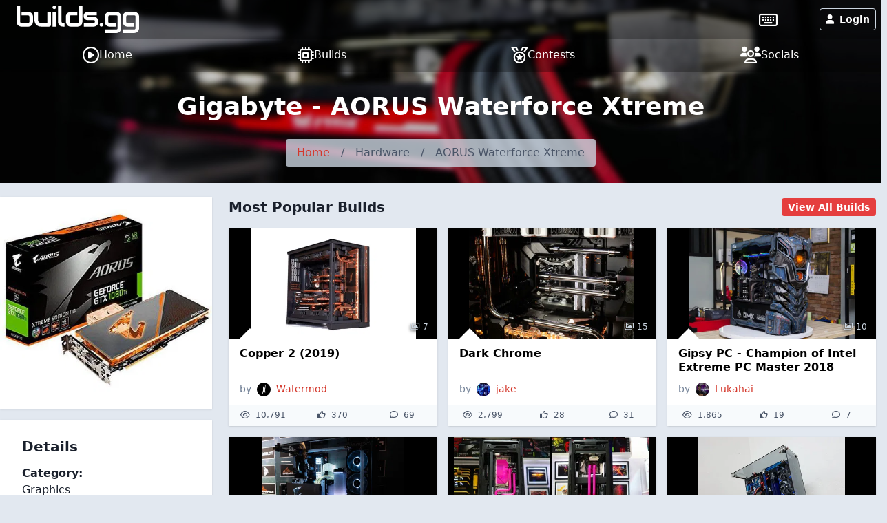

--- FILE ---
content_type: text/html; charset=utf-8
request_url: https://www.google.com/recaptcha/api2/anchor?ar=1&k=6LeOf5gUAAAAAO-VO0KXewbJ0GHpqz0n0CVbjJfT&co=aHR0cHM6Ly9idWlsZHMuZ2c6NDQz&hl=en&v=N67nZn4AqZkNcbeMu4prBgzg&size=invisible&anchor-ms=20000&execute-ms=30000&cb=srha7rbjo220
body_size: 48597
content:
<!DOCTYPE HTML><html dir="ltr" lang="en"><head><meta http-equiv="Content-Type" content="text/html; charset=UTF-8">
<meta http-equiv="X-UA-Compatible" content="IE=edge">
<title>reCAPTCHA</title>
<style type="text/css">
/* cyrillic-ext */
@font-face {
  font-family: 'Roboto';
  font-style: normal;
  font-weight: 400;
  font-stretch: 100%;
  src: url(//fonts.gstatic.com/s/roboto/v48/KFO7CnqEu92Fr1ME7kSn66aGLdTylUAMa3GUBHMdazTgWw.woff2) format('woff2');
  unicode-range: U+0460-052F, U+1C80-1C8A, U+20B4, U+2DE0-2DFF, U+A640-A69F, U+FE2E-FE2F;
}
/* cyrillic */
@font-face {
  font-family: 'Roboto';
  font-style: normal;
  font-weight: 400;
  font-stretch: 100%;
  src: url(//fonts.gstatic.com/s/roboto/v48/KFO7CnqEu92Fr1ME7kSn66aGLdTylUAMa3iUBHMdazTgWw.woff2) format('woff2');
  unicode-range: U+0301, U+0400-045F, U+0490-0491, U+04B0-04B1, U+2116;
}
/* greek-ext */
@font-face {
  font-family: 'Roboto';
  font-style: normal;
  font-weight: 400;
  font-stretch: 100%;
  src: url(//fonts.gstatic.com/s/roboto/v48/KFO7CnqEu92Fr1ME7kSn66aGLdTylUAMa3CUBHMdazTgWw.woff2) format('woff2');
  unicode-range: U+1F00-1FFF;
}
/* greek */
@font-face {
  font-family: 'Roboto';
  font-style: normal;
  font-weight: 400;
  font-stretch: 100%;
  src: url(//fonts.gstatic.com/s/roboto/v48/KFO7CnqEu92Fr1ME7kSn66aGLdTylUAMa3-UBHMdazTgWw.woff2) format('woff2');
  unicode-range: U+0370-0377, U+037A-037F, U+0384-038A, U+038C, U+038E-03A1, U+03A3-03FF;
}
/* math */
@font-face {
  font-family: 'Roboto';
  font-style: normal;
  font-weight: 400;
  font-stretch: 100%;
  src: url(//fonts.gstatic.com/s/roboto/v48/KFO7CnqEu92Fr1ME7kSn66aGLdTylUAMawCUBHMdazTgWw.woff2) format('woff2');
  unicode-range: U+0302-0303, U+0305, U+0307-0308, U+0310, U+0312, U+0315, U+031A, U+0326-0327, U+032C, U+032F-0330, U+0332-0333, U+0338, U+033A, U+0346, U+034D, U+0391-03A1, U+03A3-03A9, U+03B1-03C9, U+03D1, U+03D5-03D6, U+03F0-03F1, U+03F4-03F5, U+2016-2017, U+2034-2038, U+203C, U+2040, U+2043, U+2047, U+2050, U+2057, U+205F, U+2070-2071, U+2074-208E, U+2090-209C, U+20D0-20DC, U+20E1, U+20E5-20EF, U+2100-2112, U+2114-2115, U+2117-2121, U+2123-214F, U+2190, U+2192, U+2194-21AE, U+21B0-21E5, U+21F1-21F2, U+21F4-2211, U+2213-2214, U+2216-22FF, U+2308-230B, U+2310, U+2319, U+231C-2321, U+2336-237A, U+237C, U+2395, U+239B-23B7, U+23D0, U+23DC-23E1, U+2474-2475, U+25AF, U+25B3, U+25B7, U+25BD, U+25C1, U+25CA, U+25CC, U+25FB, U+266D-266F, U+27C0-27FF, U+2900-2AFF, U+2B0E-2B11, U+2B30-2B4C, U+2BFE, U+3030, U+FF5B, U+FF5D, U+1D400-1D7FF, U+1EE00-1EEFF;
}
/* symbols */
@font-face {
  font-family: 'Roboto';
  font-style: normal;
  font-weight: 400;
  font-stretch: 100%;
  src: url(//fonts.gstatic.com/s/roboto/v48/KFO7CnqEu92Fr1ME7kSn66aGLdTylUAMaxKUBHMdazTgWw.woff2) format('woff2');
  unicode-range: U+0001-000C, U+000E-001F, U+007F-009F, U+20DD-20E0, U+20E2-20E4, U+2150-218F, U+2190, U+2192, U+2194-2199, U+21AF, U+21E6-21F0, U+21F3, U+2218-2219, U+2299, U+22C4-22C6, U+2300-243F, U+2440-244A, U+2460-24FF, U+25A0-27BF, U+2800-28FF, U+2921-2922, U+2981, U+29BF, U+29EB, U+2B00-2BFF, U+4DC0-4DFF, U+FFF9-FFFB, U+10140-1018E, U+10190-1019C, U+101A0, U+101D0-101FD, U+102E0-102FB, U+10E60-10E7E, U+1D2C0-1D2D3, U+1D2E0-1D37F, U+1F000-1F0FF, U+1F100-1F1AD, U+1F1E6-1F1FF, U+1F30D-1F30F, U+1F315, U+1F31C, U+1F31E, U+1F320-1F32C, U+1F336, U+1F378, U+1F37D, U+1F382, U+1F393-1F39F, U+1F3A7-1F3A8, U+1F3AC-1F3AF, U+1F3C2, U+1F3C4-1F3C6, U+1F3CA-1F3CE, U+1F3D4-1F3E0, U+1F3ED, U+1F3F1-1F3F3, U+1F3F5-1F3F7, U+1F408, U+1F415, U+1F41F, U+1F426, U+1F43F, U+1F441-1F442, U+1F444, U+1F446-1F449, U+1F44C-1F44E, U+1F453, U+1F46A, U+1F47D, U+1F4A3, U+1F4B0, U+1F4B3, U+1F4B9, U+1F4BB, U+1F4BF, U+1F4C8-1F4CB, U+1F4D6, U+1F4DA, U+1F4DF, U+1F4E3-1F4E6, U+1F4EA-1F4ED, U+1F4F7, U+1F4F9-1F4FB, U+1F4FD-1F4FE, U+1F503, U+1F507-1F50B, U+1F50D, U+1F512-1F513, U+1F53E-1F54A, U+1F54F-1F5FA, U+1F610, U+1F650-1F67F, U+1F687, U+1F68D, U+1F691, U+1F694, U+1F698, U+1F6AD, U+1F6B2, U+1F6B9-1F6BA, U+1F6BC, U+1F6C6-1F6CF, U+1F6D3-1F6D7, U+1F6E0-1F6EA, U+1F6F0-1F6F3, U+1F6F7-1F6FC, U+1F700-1F7FF, U+1F800-1F80B, U+1F810-1F847, U+1F850-1F859, U+1F860-1F887, U+1F890-1F8AD, U+1F8B0-1F8BB, U+1F8C0-1F8C1, U+1F900-1F90B, U+1F93B, U+1F946, U+1F984, U+1F996, U+1F9E9, U+1FA00-1FA6F, U+1FA70-1FA7C, U+1FA80-1FA89, U+1FA8F-1FAC6, U+1FACE-1FADC, U+1FADF-1FAE9, U+1FAF0-1FAF8, U+1FB00-1FBFF;
}
/* vietnamese */
@font-face {
  font-family: 'Roboto';
  font-style: normal;
  font-weight: 400;
  font-stretch: 100%;
  src: url(//fonts.gstatic.com/s/roboto/v48/KFO7CnqEu92Fr1ME7kSn66aGLdTylUAMa3OUBHMdazTgWw.woff2) format('woff2');
  unicode-range: U+0102-0103, U+0110-0111, U+0128-0129, U+0168-0169, U+01A0-01A1, U+01AF-01B0, U+0300-0301, U+0303-0304, U+0308-0309, U+0323, U+0329, U+1EA0-1EF9, U+20AB;
}
/* latin-ext */
@font-face {
  font-family: 'Roboto';
  font-style: normal;
  font-weight: 400;
  font-stretch: 100%;
  src: url(//fonts.gstatic.com/s/roboto/v48/KFO7CnqEu92Fr1ME7kSn66aGLdTylUAMa3KUBHMdazTgWw.woff2) format('woff2');
  unicode-range: U+0100-02BA, U+02BD-02C5, U+02C7-02CC, U+02CE-02D7, U+02DD-02FF, U+0304, U+0308, U+0329, U+1D00-1DBF, U+1E00-1E9F, U+1EF2-1EFF, U+2020, U+20A0-20AB, U+20AD-20C0, U+2113, U+2C60-2C7F, U+A720-A7FF;
}
/* latin */
@font-face {
  font-family: 'Roboto';
  font-style: normal;
  font-weight: 400;
  font-stretch: 100%;
  src: url(//fonts.gstatic.com/s/roboto/v48/KFO7CnqEu92Fr1ME7kSn66aGLdTylUAMa3yUBHMdazQ.woff2) format('woff2');
  unicode-range: U+0000-00FF, U+0131, U+0152-0153, U+02BB-02BC, U+02C6, U+02DA, U+02DC, U+0304, U+0308, U+0329, U+2000-206F, U+20AC, U+2122, U+2191, U+2193, U+2212, U+2215, U+FEFF, U+FFFD;
}
/* cyrillic-ext */
@font-face {
  font-family: 'Roboto';
  font-style: normal;
  font-weight: 500;
  font-stretch: 100%;
  src: url(//fonts.gstatic.com/s/roboto/v48/KFO7CnqEu92Fr1ME7kSn66aGLdTylUAMa3GUBHMdazTgWw.woff2) format('woff2');
  unicode-range: U+0460-052F, U+1C80-1C8A, U+20B4, U+2DE0-2DFF, U+A640-A69F, U+FE2E-FE2F;
}
/* cyrillic */
@font-face {
  font-family: 'Roboto';
  font-style: normal;
  font-weight: 500;
  font-stretch: 100%;
  src: url(//fonts.gstatic.com/s/roboto/v48/KFO7CnqEu92Fr1ME7kSn66aGLdTylUAMa3iUBHMdazTgWw.woff2) format('woff2');
  unicode-range: U+0301, U+0400-045F, U+0490-0491, U+04B0-04B1, U+2116;
}
/* greek-ext */
@font-face {
  font-family: 'Roboto';
  font-style: normal;
  font-weight: 500;
  font-stretch: 100%;
  src: url(//fonts.gstatic.com/s/roboto/v48/KFO7CnqEu92Fr1ME7kSn66aGLdTylUAMa3CUBHMdazTgWw.woff2) format('woff2');
  unicode-range: U+1F00-1FFF;
}
/* greek */
@font-face {
  font-family: 'Roboto';
  font-style: normal;
  font-weight: 500;
  font-stretch: 100%;
  src: url(//fonts.gstatic.com/s/roboto/v48/KFO7CnqEu92Fr1ME7kSn66aGLdTylUAMa3-UBHMdazTgWw.woff2) format('woff2');
  unicode-range: U+0370-0377, U+037A-037F, U+0384-038A, U+038C, U+038E-03A1, U+03A3-03FF;
}
/* math */
@font-face {
  font-family: 'Roboto';
  font-style: normal;
  font-weight: 500;
  font-stretch: 100%;
  src: url(//fonts.gstatic.com/s/roboto/v48/KFO7CnqEu92Fr1ME7kSn66aGLdTylUAMawCUBHMdazTgWw.woff2) format('woff2');
  unicode-range: U+0302-0303, U+0305, U+0307-0308, U+0310, U+0312, U+0315, U+031A, U+0326-0327, U+032C, U+032F-0330, U+0332-0333, U+0338, U+033A, U+0346, U+034D, U+0391-03A1, U+03A3-03A9, U+03B1-03C9, U+03D1, U+03D5-03D6, U+03F0-03F1, U+03F4-03F5, U+2016-2017, U+2034-2038, U+203C, U+2040, U+2043, U+2047, U+2050, U+2057, U+205F, U+2070-2071, U+2074-208E, U+2090-209C, U+20D0-20DC, U+20E1, U+20E5-20EF, U+2100-2112, U+2114-2115, U+2117-2121, U+2123-214F, U+2190, U+2192, U+2194-21AE, U+21B0-21E5, U+21F1-21F2, U+21F4-2211, U+2213-2214, U+2216-22FF, U+2308-230B, U+2310, U+2319, U+231C-2321, U+2336-237A, U+237C, U+2395, U+239B-23B7, U+23D0, U+23DC-23E1, U+2474-2475, U+25AF, U+25B3, U+25B7, U+25BD, U+25C1, U+25CA, U+25CC, U+25FB, U+266D-266F, U+27C0-27FF, U+2900-2AFF, U+2B0E-2B11, U+2B30-2B4C, U+2BFE, U+3030, U+FF5B, U+FF5D, U+1D400-1D7FF, U+1EE00-1EEFF;
}
/* symbols */
@font-face {
  font-family: 'Roboto';
  font-style: normal;
  font-weight: 500;
  font-stretch: 100%;
  src: url(//fonts.gstatic.com/s/roboto/v48/KFO7CnqEu92Fr1ME7kSn66aGLdTylUAMaxKUBHMdazTgWw.woff2) format('woff2');
  unicode-range: U+0001-000C, U+000E-001F, U+007F-009F, U+20DD-20E0, U+20E2-20E4, U+2150-218F, U+2190, U+2192, U+2194-2199, U+21AF, U+21E6-21F0, U+21F3, U+2218-2219, U+2299, U+22C4-22C6, U+2300-243F, U+2440-244A, U+2460-24FF, U+25A0-27BF, U+2800-28FF, U+2921-2922, U+2981, U+29BF, U+29EB, U+2B00-2BFF, U+4DC0-4DFF, U+FFF9-FFFB, U+10140-1018E, U+10190-1019C, U+101A0, U+101D0-101FD, U+102E0-102FB, U+10E60-10E7E, U+1D2C0-1D2D3, U+1D2E0-1D37F, U+1F000-1F0FF, U+1F100-1F1AD, U+1F1E6-1F1FF, U+1F30D-1F30F, U+1F315, U+1F31C, U+1F31E, U+1F320-1F32C, U+1F336, U+1F378, U+1F37D, U+1F382, U+1F393-1F39F, U+1F3A7-1F3A8, U+1F3AC-1F3AF, U+1F3C2, U+1F3C4-1F3C6, U+1F3CA-1F3CE, U+1F3D4-1F3E0, U+1F3ED, U+1F3F1-1F3F3, U+1F3F5-1F3F7, U+1F408, U+1F415, U+1F41F, U+1F426, U+1F43F, U+1F441-1F442, U+1F444, U+1F446-1F449, U+1F44C-1F44E, U+1F453, U+1F46A, U+1F47D, U+1F4A3, U+1F4B0, U+1F4B3, U+1F4B9, U+1F4BB, U+1F4BF, U+1F4C8-1F4CB, U+1F4D6, U+1F4DA, U+1F4DF, U+1F4E3-1F4E6, U+1F4EA-1F4ED, U+1F4F7, U+1F4F9-1F4FB, U+1F4FD-1F4FE, U+1F503, U+1F507-1F50B, U+1F50D, U+1F512-1F513, U+1F53E-1F54A, U+1F54F-1F5FA, U+1F610, U+1F650-1F67F, U+1F687, U+1F68D, U+1F691, U+1F694, U+1F698, U+1F6AD, U+1F6B2, U+1F6B9-1F6BA, U+1F6BC, U+1F6C6-1F6CF, U+1F6D3-1F6D7, U+1F6E0-1F6EA, U+1F6F0-1F6F3, U+1F6F7-1F6FC, U+1F700-1F7FF, U+1F800-1F80B, U+1F810-1F847, U+1F850-1F859, U+1F860-1F887, U+1F890-1F8AD, U+1F8B0-1F8BB, U+1F8C0-1F8C1, U+1F900-1F90B, U+1F93B, U+1F946, U+1F984, U+1F996, U+1F9E9, U+1FA00-1FA6F, U+1FA70-1FA7C, U+1FA80-1FA89, U+1FA8F-1FAC6, U+1FACE-1FADC, U+1FADF-1FAE9, U+1FAF0-1FAF8, U+1FB00-1FBFF;
}
/* vietnamese */
@font-face {
  font-family: 'Roboto';
  font-style: normal;
  font-weight: 500;
  font-stretch: 100%;
  src: url(//fonts.gstatic.com/s/roboto/v48/KFO7CnqEu92Fr1ME7kSn66aGLdTylUAMa3OUBHMdazTgWw.woff2) format('woff2');
  unicode-range: U+0102-0103, U+0110-0111, U+0128-0129, U+0168-0169, U+01A0-01A1, U+01AF-01B0, U+0300-0301, U+0303-0304, U+0308-0309, U+0323, U+0329, U+1EA0-1EF9, U+20AB;
}
/* latin-ext */
@font-face {
  font-family: 'Roboto';
  font-style: normal;
  font-weight: 500;
  font-stretch: 100%;
  src: url(//fonts.gstatic.com/s/roboto/v48/KFO7CnqEu92Fr1ME7kSn66aGLdTylUAMa3KUBHMdazTgWw.woff2) format('woff2');
  unicode-range: U+0100-02BA, U+02BD-02C5, U+02C7-02CC, U+02CE-02D7, U+02DD-02FF, U+0304, U+0308, U+0329, U+1D00-1DBF, U+1E00-1E9F, U+1EF2-1EFF, U+2020, U+20A0-20AB, U+20AD-20C0, U+2113, U+2C60-2C7F, U+A720-A7FF;
}
/* latin */
@font-face {
  font-family: 'Roboto';
  font-style: normal;
  font-weight: 500;
  font-stretch: 100%;
  src: url(//fonts.gstatic.com/s/roboto/v48/KFO7CnqEu92Fr1ME7kSn66aGLdTylUAMa3yUBHMdazQ.woff2) format('woff2');
  unicode-range: U+0000-00FF, U+0131, U+0152-0153, U+02BB-02BC, U+02C6, U+02DA, U+02DC, U+0304, U+0308, U+0329, U+2000-206F, U+20AC, U+2122, U+2191, U+2193, U+2212, U+2215, U+FEFF, U+FFFD;
}
/* cyrillic-ext */
@font-face {
  font-family: 'Roboto';
  font-style: normal;
  font-weight: 900;
  font-stretch: 100%;
  src: url(//fonts.gstatic.com/s/roboto/v48/KFO7CnqEu92Fr1ME7kSn66aGLdTylUAMa3GUBHMdazTgWw.woff2) format('woff2');
  unicode-range: U+0460-052F, U+1C80-1C8A, U+20B4, U+2DE0-2DFF, U+A640-A69F, U+FE2E-FE2F;
}
/* cyrillic */
@font-face {
  font-family: 'Roboto';
  font-style: normal;
  font-weight: 900;
  font-stretch: 100%;
  src: url(//fonts.gstatic.com/s/roboto/v48/KFO7CnqEu92Fr1ME7kSn66aGLdTylUAMa3iUBHMdazTgWw.woff2) format('woff2');
  unicode-range: U+0301, U+0400-045F, U+0490-0491, U+04B0-04B1, U+2116;
}
/* greek-ext */
@font-face {
  font-family: 'Roboto';
  font-style: normal;
  font-weight: 900;
  font-stretch: 100%;
  src: url(//fonts.gstatic.com/s/roboto/v48/KFO7CnqEu92Fr1ME7kSn66aGLdTylUAMa3CUBHMdazTgWw.woff2) format('woff2');
  unicode-range: U+1F00-1FFF;
}
/* greek */
@font-face {
  font-family: 'Roboto';
  font-style: normal;
  font-weight: 900;
  font-stretch: 100%;
  src: url(//fonts.gstatic.com/s/roboto/v48/KFO7CnqEu92Fr1ME7kSn66aGLdTylUAMa3-UBHMdazTgWw.woff2) format('woff2');
  unicode-range: U+0370-0377, U+037A-037F, U+0384-038A, U+038C, U+038E-03A1, U+03A3-03FF;
}
/* math */
@font-face {
  font-family: 'Roboto';
  font-style: normal;
  font-weight: 900;
  font-stretch: 100%;
  src: url(//fonts.gstatic.com/s/roboto/v48/KFO7CnqEu92Fr1ME7kSn66aGLdTylUAMawCUBHMdazTgWw.woff2) format('woff2');
  unicode-range: U+0302-0303, U+0305, U+0307-0308, U+0310, U+0312, U+0315, U+031A, U+0326-0327, U+032C, U+032F-0330, U+0332-0333, U+0338, U+033A, U+0346, U+034D, U+0391-03A1, U+03A3-03A9, U+03B1-03C9, U+03D1, U+03D5-03D6, U+03F0-03F1, U+03F4-03F5, U+2016-2017, U+2034-2038, U+203C, U+2040, U+2043, U+2047, U+2050, U+2057, U+205F, U+2070-2071, U+2074-208E, U+2090-209C, U+20D0-20DC, U+20E1, U+20E5-20EF, U+2100-2112, U+2114-2115, U+2117-2121, U+2123-214F, U+2190, U+2192, U+2194-21AE, U+21B0-21E5, U+21F1-21F2, U+21F4-2211, U+2213-2214, U+2216-22FF, U+2308-230B, U+2310, U+2319, U+231C-2321, U+2336-237A, U+237C, U+2395, U+239B-23B7, U+23D0, U+23DC-23E1, U+2474-2475, U+25AF, U+25B3, U+25B7, U+25BD, U+25C1, U+25CA, U+25CC, U+25FB, U+266D-266F, U+27C0-27FF, U+2900-2AFF, U+2B0E-2B11, U+2B30-2B4C, U+2BFE, U+3030, U+FF5B, U+FF5D, U+1D400-1D7FF, U+1EE00-1EEFF;
}
/* symbols */
@font-face {
  font-family: 'Roboto';
  font-style: normal;
  font-weight: 900;
  font-stretch: 100%;
  src: url(//fonts.gstatic.com/s/roboto/v48/KFO7CnqEu92Fr1ME7kSn66aGLdTylUAMaxKUBHMdazTgWw.woff2) format('woff2');
  unicode-range: U+0001-000C, U+000E-001F, U+007F-009F, U+20DD-20E0, U+20E2-20E4, U+2150-218F, U+2190, U+2192, U+2194-2199, U+21AF, U+21E6-21F0, U+21F3, U+2218-2219, U+2299, U+22C4-22C6, U+2300-243F, U+2440-244A, U+2460-24FF, U+25A0-27BF, U+2800-28FF, U+2921-2922, U+2981, U+29BF, U+29EB, U+2B00-2BFF, U+4DC0-4DFF, U+FFF9-FFFB, U+10140-1018E, U+10190-1019C, U+101A0, U+101D0-101FD, U+102E0-102FB, U+10E60-10E7E, U+1D2C0-1D2D3, U+1D2E0-1D37F, U+1F000-1F0FF, U+1F100-1F1AD, U+1F1E6-1F1FF, U+1F30D-1F30F, U+1F315, U+1F31C, U+1F31E, U+1F320-1F32C, U+1F336, U+1F378, U+1F37D, U+1F382, U+1F393-1F39F, U+1F3A7-1F3A8, U+1F3AC-1F3AF, U+1F3C2, U+1F3C4-1F3C6, U+1F3CA-1F3CE, U+1F3D4-1F3E0, U+1F3ED, U+1F3F1-1F3F3, U+1F3F5-1F3F7, U+1F408, U+1F415, U+1F41F, U+1F426, U+1F43F, U+1F441-1F442, U+1F444, U+1F446-1F449, U+1F44C-1F44E, U+1F453, U+1F46A, U+1F47D, U+1F4A3, U+1F4B0, U+1F4B3, U+1F4B9, U+1F4BB, U+1F4BF, U+1F4C8-1F4CB, U+1F4D6, U+1F4DA, U+1F4DF, U+1F4E3-1F4E6, U+1F4EA-1F4ED, U+1F4F7, U+1F4F9-1F4FB, U+1F4FD-1F4FE, U+1F503, U+1F507-1F50B, U+1F50D, U+1F512-1F513, U+1F53E-1F54A, U+1F54F-1F5FA, U+1F610, U+1F650-1F67F, U+1F687, U+1F68D, U+1F691, U+1F694, U+1F698, U+1F6AD, U+1F6B2, U+1F6B9-1F6BA, U+1F6BC, U+1F6C6-1F6CF, U+1F6D3-1F6D7, U+1F6E0-1F6EA, U+1F6F0-1F6F3, U+1F6F7-1F6FC, U+1F700-1F7FF, U+1F800-1F80B, U+1F810-1F847, U+1F850-1F859, U+1F860-1F887, U+1F890-1F8AD, U+1F8B0-1F8BB, U+1F8C0-1F8C1, U+1F900-1F90B, U+1F93B, U+1F946, U+1F984, U+1F996, U+1F9E9, U+1FA00-1FA6F, U+1FA70-1FA7C, U+1FA80-1FA89, U+1FA8F-1FAC6, U+1FACE-1FADC, U+1FADF-1FAE9, U+1FAF0-1FAF8, U+1FB00-1FBFF;
}
/* vietnamese */
@font-face {
  font-family: 'Roboto';
  font-style: normal;
  font-weight: 900;
  font-stretch: 100%;
  src: url(//fonts.gstatic.com/s/roboto/v48/KFO7CnqEu92Fr1ME7kSn66aGLdTylUAMa3OUBHMdazTgWw.woff2) format('woff2');
  unicode-range: U+0102-0103, U+0110-0111, U+0128-0129, U+0168-0169, U+01A0-01A1, U+01AF-01B0, U+0300-0301, U+0303-0304, U+0308-0309, U+0323, U+0329, U+1EA0-1EF9, U+20AB;
}
/* latin-ext */
@font-face {
  font-family: 'Roboto';
  font-style: normal;
  font-weight: 900;
  font-stretch: 100%;
  src: url(//fonts.gstatic.com/s/roboto/v48/KFO7CnqEu92Fr1ME7kSn66aGLdTylUAMa3KUBHMdazTgWw.woff2) format('woff2');
  unicode-range: U+0100-02BA, U+02BD-02C5, U+02C7-02CC, U+02CE-02D7, U+02DD-02FF, U+0304, U+0308, U+0329, U+1D00-1DBF, U+1E00-1E9F, U+1EF2-1EFF, U+2020, U+20A0-20AB, U+20AD-20C0, U+2113, U+2C60-2C7F, U+A720-A7FF;
}
/* latin */
@font-face {
  font-family: 'Roboto';
  font-style: normal;
  font-weight: 900;
  font-stretch: 100%;
  src: url(//fonts.gstatic.com/s/roboto/v48/KFO7CnqEu92Fr1ME7kSn66aGLdTylUAMa3yUBHMdazQ.woff2) format('woff2');
  unicode-range: U+0000-00FF, U+0131, U+0152-0153, U+02BB-02BC, U+02C6, U+02DA, U+02DC, U+0304, U+0308, U+0329, U+2000-206F, U+20AC, U+2122, U+2191, U+2193, U+2212, U+2215, U+FEFF, U+FFFD;
}

</style>
<link rel="stylesheet" type="text/css" href="https://www.gstatic.com/recaptcha/releases/N67nZn4AqZkNcbeMu4prBgzg/styles__ltr.css">
<script nonce="YuGhoF8x-m1ek8XQ60_KcA" type="text/javascript">window['__recaptcha_api'] = 'https://www.google.com/recaptcha/api2/';</script>
<script type="text/javascript" src="https://www.gstatic.com/recaptcha/releases/N67nZn4AqZkNcbeMu4prBgzg/recaptcha__en.js" nonce="YuGhoF8x-m1ek8XQ60_KcA">
      
    </script></head>
<body><div id="rc-anchor-alert" class="rc-anchor-alert"></div>
<input type="hidden" id="recaptcha-token" value="[base64]">
<script type="text/javascript" nonce="YuGhoF8x-m1ek8XQ60_KcA">
      recaptcha.anchor.Main.init("[\x22ainput\x22,[\x22bgdata\x22,\x22\x22,\[base64]/[base64]/MjU1Ong/[base64]/[base64]/[base64]/[base64]/[base64]/[base64]/[base64]/[base64]/[base64]/[base64]/[base64]/[base64]/[base64]/[base64]/[base64]\\u003d\x22,\[base64]\x22,\x22fMKoBsOnfEoKwpQQw5RMC0zClWnCjUTCi8O5w5Q4YsOuWUMEwpEUCsOZAAAhw4bCmcKOw4HCtMKMw5MyacO5wrHDqzzDkMOfZsOQLznCmsOsbzTCosK4w7lUwrDClMOPwpI8HiDCn8KNXiE4w73CqRJMw4/DkwBVVmE6w4VzwqJUZMOJL2nCiXHDkcOnwpnCpCtVw7TDucKNw5jCssOqWsOhVUjCv8KKwpTCkMOWw4ZEwrLCqTsMRHVtw5LDgMKsPAkLPMK5w7R2TFnCoMOnOl7CpHtJwqE/wrFMw4JBKQkuw6/Dk8K+UjPDngIuwq/[base64]/ChcK+wqXChMOwwqFrWVMvIhQYRmcNW8OKwpHCiQXDg0swwoFlw5bDl8KWw5QGw7PCkcKlaQAQw4YRYcKqZDzDtsOfBsKraRFMw6jDlTXDm8K+Q28fAcOGwpDDowUAwpbDkMOhw41tw4zCpAhPLcKtRsO6JnLDhMKkS1RRwrIyYMO5DW/DpHVXwocjwqQVwp9GSg3CmijCg1TDgTrDlFHDpcOTAxpPaDUewqXDrmg+w67CgMOXw5oDwp3DqsObRFoNw5duwqVfWsKPOnTCslPDqsKxXUFSEW/DpsKncAHCmmsTw783w7oVFh8vMGjCusK5cHPCo8KlR8KFUcOlwqZqXcKeX2Anw5HDoXzDkBwOw4YRVQhCw49zwojDmEHDiT8JIFV7w4bDtcKTw6EdwrMmP8Kswr0/wpzCrcOCw6vDlizDnMOYw6bChmYSOjfCmcOCw7d/YsOrw6xMw5fCoSR5w7tNQ2pxKMOLwpV/wpDCt8KVw65+f8K3J8OLecKPFmxPw70zw5/CnMOnw6XCsU7ClEJ4aEcmw5rCnRIXw79bAMKvwrB+QcOsKRdVZkAlX8KEwrrChAYLOMKZwrNHWsOeMMKkwpDDk0IWw4/CvsKswrdww50kS8OXwpzCrBrCncKZwpjDhMOOUsKRUDfDiTDCuiPDhcK/wrXCs8Oxw79iwrs+w4HDtVDCtMOSwpLCm17DgsKYO040wrMLw4pOV8KpwrYaVsKKw6TDrxDDjHfDsjY5w4NVwoDDvRrDsMKfb8OawqLClcKWw6UwJgTDgjVMwp96wrVxw51Bw4xKCsKWNRrCtcO4w6nCnMKiY05ywpMIbiRew6bDjljCllQdesObMk3Dqk3DhcK/wpHDtysTw5bDpcK5w5k0TcKUwo3Dok/[base64]/[base64]/CrGAsw5TDlsKiwr7Cn8KeSMO5OcOww69UwpVec0zCoycRLlY8wpHDmy0/w6TDi8KRw7gvVw1wwrzCkcKVZl/[base64]/DmD12Ah3CmXHClAwKw6HCtzvDrMKsw7jCtxczacKFeGMzcMOQZsOIwqLDpMOmw6Efw4vCj8Ote23DkmFUwqrDsVxBO8KmwpdQwozCpwHCqH5jXhIVw5vCmsOiw7dmwp0kw7/Dv8KaMQDDl8KWwowQwoIvO8O/[base64]/DqHfCusKRwqbCjRXCmn7DlglkwrHCscOrwqI8VsKlw43CuxTDlMO3PVvDvMO/wrZ/QnkHTsKME2k9w5MOf8KhwobCiMODd8K1w6/DjcKVwoXCmxJyw5dIwpkew7fDvsO0WjXCtnPCjcKSTQE4wq9vwrJcOMKIWxwbwq3Cp8OBw5BOLR9/SMKpR8K4Y8KHajEdw5duw4BzVcKFUcOhesOtfMOrw6p0w5fClcK+w7/CiFcxOcKBw7o3wqjCl8K9w6hlwrhtBwp9dMOXwq4zw48ICzTCqVXCrMOtbw7CksKWwrvCsD7Dtw9UeWglA03Ct1LCpsK0XRtdwrPDvsKnAlR+LsOwcUgSwpRFw69dA8Okw5nCmB0Lwop6Ll/[base64]/DinpWRD/CmsKpw7EywqEjCj9Hw7/DhsKRS8K1SDjDpcO+wo3ClMOxw4fDjsK+wo/CmwzDp8K0wqAlwqHCqcK9KH3CqXtYdcKgwpzDsMOVwpldw71iXsOww7lSGcOhV8OqwoTDkBAPwp/[base64]/QCLCqF5hwoQOIMO4wrnCk1hGL2nCrMKTO8K/CAk0w4PCtlfCpEhEwoJ/w73CmsO5cDZ5eVtSb8KFBMKdbMKFw73Co8Kew4ghwppcYFbCk8KbeDhcw6HDjcKMU3d2ScKUHi7CpH4Tw6oXM8Oawqowwrd1N1hzCRQSw4sMMMKtw43CtCoRemXCmMO/[base64]/CvcKFwqTCsMOJw5gywovDisO8wrHDnzTDmEVjXwYTS2l6w6hcD8Odwo1Ewr7Dh2QHIVzCrXZXw6AVw4k6w5rCnyvDnS5Gw6zCtjoZwoHDnS/Dk0BvwpJyw78pw4UKfVLCvcKse8O+wqvClsOFwoJwwrRNbxo0UzdNbFHCsgcdfsOSwqnChgw9PjLDtjA5VcKqw7bDm8KCasOEw5NNw7c/wqjCtBd5w6x+IQ8scR5MLcO9PMOIwqJawonDt8KXwoBoCsKGwooeD8O9wpIvfAUowpE9w6fCv8O7ccOww6/DgcKkw5DDkcKxJEkmTH3ClxVSb8OIwoTDgm7Dki/DnAPCrsO2wqQsfDjDrnXDlcO1ZsOKwoI3w6kQw5rCmcOEwoRdfzXCkjJXcD8ZwqjDlcKiO8O3wr/ChRt9wrYiNj/[base64]/w5x2wrl6w7wvwpbCkVPCoxLDgMKpQhfCmcKQcG/Ck8KrMGjCt8OfbXx8JXFhw6jDniAbwpYBw5Nww5Yvw5VmSiPCpkoLGcODw4jCosOpQMKvFj7DpV0/w5sxwovCtsOcMEV7w7DCm8KtGUrDs8KOwqzClj/[base64]/[base64]/Dv8KdwqXDtSUpAMO/Y8KzFXDDohnCixApAn/DoVdnHMO0ISDCucOKwr9oNm/Dk2zDoyLDh8O6WsKoZcK4w7jDrsKFwr8NIBk2wr3CpMOtEMOXFgspw6oVwrPDmSYGwrjCh8KwwqHCuMOrw6gREgI3HMOMecKxw5bCp8KAVRjDnMOTw7YPbcKiwqNaw6tlw5DCpMOZCsOsCWIuVMO4bwbCt8KxKG1ZwpgKwoBAYMOJBcKvRBAbwqIywr/[base64]/JsKsw4EUHi8BfMOEw6BNKgnDlcOPDMKDwp3Dm2svb37CrzkLwo9uw67CqSrChDs/wonCjcK5w5Q/woDCvHQ7NcOvU2ETwph1McKXZjjClsKIPxDDv19iwoxOGcO6P8O2wp4/VMKEbXvDnFQJw6UCwq9VCQNQSMOkdsK8wpliZsKuU8OjenUawqnDtDLDlMKJwrZgN2RFQgsDw6zDusKmw5XDnsOIBH3Do01Db8Kyw6INfMObw43CoRciw5jCusKNJgx2woc3fcO+C8KLwrhRbX/Dr0VRY8KqAQ/CnsO1BcKCS2PDrSzDk8OUVlAQw5piw6rCgwPCoUvDkG3CscKNw5HCu8KfPcO/[base64]/w7rDjMK4w6LDnFfCr8KBbhd7w5E9bcKNw4pRNXDDj03CvggIwrHDoDrDkwPCisOEZMO6wrEPwpbCigrCm0XDlcKyP3DDpsOxf8KHw4HDilFAJmvCpsOuYlzDvUBiw6DCosKAXXrChcOmwoMZwrAxMsK9CcKEdXfClUTChCYNwoFdZ3HCoMKkwozDgsKpw7/DmcOpw7tzw7Ftwr7CmsOowq/Cu8Kgw4J1woTCokjCh3Bqw7nDuMKPw6zDg8OiwrfDmMKoD0DCkcK0f3sLKMKPFsKjGzjCp8KIw7lJw7zCuMOKwqLDhxlHFMKHK8OiwoHDssKYGy/[base64]/GiE7U8OdQDfCncKla8OYwrR5TMOjw58sw67DtMO7w6IPw7A0w5IhU8Kxw4EUFGDDuiIFwogSwrXCqsOCIgkXZMORHQ/DnnzCnyVACRM3wr1hw4DCqhrDvjLDtWt3w43ClDzDhHBmwqUSwpPCuALDvsKcw5IVJEkzMcKxw43ChsO1w67DlMOywqnCvm0DecO9w6hQw5LDrcKpN2FUwpvDpXYQdMKww5PCmcOIHcO/wq4rG8O4JMKSR25ww6EAOsOSw5TCrwjCucO9fzoOTgoYw7PCrT1swrbDrTxmQsKSwoFVZMOlw4bDgH3DhcO/[base64]/IcOHJsOyOGTCgVsWc8KWw4/CkcKswrHCgsKvw71qwq9Xw7TDhcKjbMOFwpbCu2DCgcKdPXXDs8Omwpo/CQLChMKKdsOvHcK7w5bCpsOlTjnCvGjClMKqw7sEwqRhw6xQXhp4ADMpw4fCojDDt1hXVgcTw6gHc1MTIcOlKCEJw6krIwUGwrcPdsKedcKPeTXDknjDi8KMw6fDv1TCvsOwDRMrHWzCnsK3w6/DtcO4fcOOZcOwwrPCtQHDgsK/HQ/[base64]/DsMOaJ8OOwoTDh8KkdsOtwoPClzVKRmwGWHLCr8O0w7VHD8O7Az8Kw6zDlkrDp03DnEMmQcKhw7slUsKzwokAw43DqcO8NGXDhMO8SGTDvEHDj8OCL8Ouw4zCl0APwrjCkMOAw6bDnMKpwozCh2Q6PcOUJlF7w5zCncKVwp/CvMOkwqrDs8KXwpsTw5hkacK2w6bCiA0QVFwew48YW8KAwpDCqsKnw6xqwqHCl8OtbsKKwqLCrMOZDVLDgcKIwrkWw5cww4VSfC0NwqVRYFMwN8OiWF3CtAcSH0hWw7PDr8OqLsOAYMKSwr4kw7J2wrHCv8KmwrTDqsK9bRfCr1/DjQgRJA7CqMO2woYISzNcw67Cq0YbwofCp8K3MsOyw7MJwqtYwpNWwol9woTDn1XCmnbDjVXDjjjCtQlZOMODIcKhW2nDjg/DuygsfMKUwobCusKOw6YULsOFGcOMwqfClMK3LQ/DmsKawqYdwr9tw7LCksOLRmLCicKoCcOVw5DCtMOXwqoswpJtHQ3DsMKXYBLCpD3CsEQbd0NuU8OSw7fCpm1/LFnDj8O2DMOYHMOoEx4eSkovICPCknfDlcKqwo/CiMKNwphNw4PDtSPCpg/CkxfCjMOcw6fCn8Khwqcgwq19I2RRM09zw6HCmlrCpizDkC/CrsKCYSZ6Ywlvwqdfw7IKQcKDw5sgWXvCgcKMw4/Ch8K0VMOxTsKsw5TCk8K/wrvDjRXCgsKMw4jDqsOqWFttwqzDtcKvwrnDkXd/w6/DnMOGw5jCrAFTw6syCcO0cx7CpMOkwoIcGMK4EFjDvWElFUxoRcKZw7dDFSHDokTCvh5BEFJESxjDocOQwo3DoizCog9xNit8w78RMHZuwqXCu8KAw78Zw6hUw5zDr8KQwpQOw74Fw7/DrRLCtz7CnMK2woTDpSfCtW/[base64]/bsKiRhzDvMO+wqjCoh7DlBrCq8KCwpLCu8OzB8OswpPCn8OxfXvCsjvDjiXDm8OEwrhBwp/DmSUjw5xawox5OcK5wrjCmSXDgsKNHcKmOjdWDcKJRQjCksOXCRBBEsK1JsKSw7ZAwonCsRRhHcOYw7YzZjrCssKuw5jDmsK2wphww7LDm2A4R8K9w49GbTfDu8KERsKuwqLDssO/UsOkRcKAwqJOdDEtwpvDkl0QDsK7w7nDrClKI8KSwqJDwqY4LAoUwr9eNBQuwoNOw54aTxxxwrLDg8Ozwp8kwodoCw7DssO2EjDDsMKCBMOmwpjDrxYObMKgwqhYwrAUw5FJwrQoK0PDvRXDhcK/[base64]/[base64]/DpU8Ow44Iw6gtw7tlwr/ClxrDjTATw7fDhQvCp8OWWBRkw6V/w6QVwokUBsKywpBuG8K/wqHCv8OyUcK8fnMAw6LCicOGAFhvX3rCpsOowo/CizrDlUHCkcKgFGvDicONw5fDtSk8M8KVwow/dS4LZsOrwozDkh3DrHEfw5BUYMOfdTlJwr7DisOSTCUfQwvDsMKLEmTCjQnCh8KHbsORWGRnw55UWsOdwo7CtitrHMO5IcK3EUrCu8O2wr95wpTDhl/[base64]/fwPDpcKgX8KTVMOGwoLDkkDDqRF9w5jDki3ClMKXwpYQS8Ozw4pKwqUXwr/[base64]/[base64]/[base64]/DmcOjYwpIw5FhIRvCkMOzAMOOworDo8Ogw4rDsSQ0w6/Cv8K6wqQ3w6XCu3zCp8OLwpDDhMK7wpMJFxnCrWt+XsO4RMK8VMKjP8OcbMOew7JlXyDDlsKiL8OYcQ1PPcKfw4A3w67CpcO0wp8Sw5nCt8OLw6/DkENeZhRuYhFlADbDmcO9w7zCncKucTB8NR/DisK2J20Xw4JyWX5kw7g/Fxd+LcKbw4/Crgh3UMOHdMOzUcKTw7x/w4nDiDt7w6HDqMOUbcKuOMKmcsOfwq9RTRTChDrCmcK9RMKIMAXDnxIhNj1TwqwCw5LDhsKBw4l1dsOqwpZYwoDCkSJ7wprDvAvDucOUOhBEwr1gCWthw4nCoEDDu8K7PsK/[base64]/CnyvDo0c3wpA+EMKUCMKLWW3Dv8Kkwoklwqh6VFHChmPCmMKPKz9TGT8HK3LCmsKbw5EWw57CqsK1wqwQHGMDHkEaU8OYA8OOw613bcKUw4s9woRsw63DrCrDujDCjMKAS0EPw4HDqwtQw5/CmsKzw6QUwqt9G8K2w6YPNMKHw4Q0w5zDl8KIZMKrw47CmsOuasKBKMKHacOvOw/ClBHDhBhDw6TCth9zIljCpcOjAsOjwpZlwp04WMOHwqLDq8KSOQXDow9ew6vDrxnCgkEGwoZxw5TCsggPQwQIw5/DumNtwrPDn8O1w4AJwq4Cw4HCnMKsdRw/FVTDjnJQQMOCLMO+YXrCscO4XnZCw5/DuMOzw5TChmPDvcOdElYew5RCw4HCh3bDqcOEw7HCi8KRwp/CvcKewp9vS8KUJl5DwpYVFFBww4scwp7Du8OYw4tDWMKxNMOzO8KBV2/CpEjClTsfw4/CqsODMQ56clrDmmwcOUbCjMKkSXDDlgHDkHbCtFoLw58kWG/Ck8KtbcKTw5DDsMKNw77Ci1ENAcKEYG7DhMKVw7TCvS/CqUTCpsKtY8OLZcK6w6FXwo/CiAh8Pk94w7tLwrNzCEVVUX5Zw6M6w6BYw5PDtFQiBXfDg8KDwrhRw7Axw73CkcKswp/DvcKIVcO/VRkww5x7wqIyw507w5g/wqnDtBTCmm/CvsOyw6lfNmhiwoXDpMK/VsOPC2VpwrEYYiZXQ8KcajsrVsO2EcOow4vDscKnU3rCl8KDZBBOeyNXw67CoBrDjx7DhWw9dcKECDXCj246XMO2BsKMQsOaw6XDscOAHDE8wrnCrMOowokrZj1rAnHCpzRLw5TCosKnAHfClCUbEUrDulfDmMKMPx96OFbDlR14w5kswr3CqcOdwr/DgnzDkMK4D8O2w7rClkUQwrLCqW3Dnl8gYXbDvAwywpQZBsO8w7wuw5oiwrUGw540w55zEsKbw44/w7jDgAsWPyjCn8KYZsO0AcO7w5IVHcOLZn/CuVBrwofDlCjCrhtNwrVsw65PCUQHN13CnxHCgMOyRsObBxnDo8KQw4BtABtNw73CosKJWCPDjB9Sw5/Dv8KjwrjDlsKZfMKLQ2V4ejtewo4swrRkw4JZwrHCsETDl0TDpUxVw6HDkncMw4FxcXB+w6XCmhzDncK3NCp0D0nDo23CmsOuFkTCgMOjw7xzKQArw64EEcKGIsKqwqt4w4wtcsOGRMKowq5AwpTCj0fDncKgwqJuYMKhw6hMQnzCoGh6OcKuZsOgUMO2Z8KdUV3Dl3/DmW7DskDDjW3DlcOnw6wQwrZGwq3DmsKPw7fCkyxXw4Y/WcKRwr/DlcK2w5TCihMkc8KlW8K2w6kNIgXDo8O7wokTN8K/[base64]/DsGpywppVZcKxBzMCB8Otw7vDrMOOw4/CnMOPWMKLwqMaWMOGwozDqMOQw4nDrwMSBBLDiEZ8w4LCsTvCtDYtwr9zKcOfwpnCjcOzw5XCmMKLLiLDgCQ3w6bDmMOJEMOGw4E4w4/DmGnDoyPDrlzCjgJoU8OQUB7DhCh0wo7Dg3APwp1sw51sPn/DmMKyLsK8TMKddMOOf8KFTsOqRCJwOsKEWcOAF0VCw5jCqg/[base64]/Cp27Di2XDocKiYhs4QMKQw4hEw43Dt13DhcKeO8KsSzvDo3DDmMO3GMOCMlIUw6cZUMOMwpEYA8OLLRQawq/Cs8OnwrtbwqAaamPDoFF9woXDgcKcwo7DjsKDwqECGTPCr8KEInAWw47Dv8KYGG0dAMODwp3CqhLDkMOWekEuwozClsKEE8OrS33CosOcw67DnsKnw4jDrmFlw4pFUAtww5ZyUFUeRn/Cj8OFBm3ComfChlLCisOnP1TCs8KMGxrCunPCr1FYGsONwo/CqUzDqEkzMWXDtTfCscKuw6AyFEdVZ8OPWsOUwpTCnsOvej/[base64]/Cj8Kww7VIJcKyX8K+eV/DuMO5wrN5w5R/wpXDngLCtsO4w6XDvDvDgcO8w5zDo8KXNMKiEhBwwqzChTJ2LcK9woHDosOaw6HCksK7CsOyw6XDtcOmEcOuwrjDtcOnwrLDg3BTL04tw4jCmkzDj1gIw5tYFwxcw7Q1N8Orw68cwo/DuMOBLsK6QSJNQHPCvsOyMAFfXMKpwqY3esOtw4PDlX8KX8KhFsKJw7nDkUTDucObw419KcOPw53CvS5Iwo/Dp8KswoNpJGF7KcO7NyzDj2QPwrJ7w6jCmgvDmV/DjMKQwpY/wrfCpzfCk8Kfw4DDhRDDu8KUMMOtwpQFAmvDtMKHXWEzwr5nw5bCo8Kpw6PDs8OPasKywoRuYSXDj8O9VsK9Q8OFd8OzwrrCnxXDl8KTwrLDvAp8NmxZw41GE1TCh8KJASpyIXkbw6xVw57DjMOnMDjDgsO/KDjCucKEw6/DmAbDt8KMR8OYacKUwoVfwqkGw7fDrGHCknTCsMKUw5dHWWNVAMKUwo7DsHLDkcKgIDbDoj8SwprCvcKDwqoCwr3DrMOnwqTDgw7DtGsnXUPCoxgvLcOWSMORw5MRSMKSZsOpHkwHw4/CscOySgHCi8OWwpBxSG3Dn8OMw4ZlwqEvNsOZKcOWFUjCo1F4LsK/w5DClwtSdcK2BcOEw41oScOTw6RVE1o/[base64]/CnjbDhcOdw4o4K8KxY8KOYcKJAcKew4JMwrxRwrMuDMOAwr/Ds8Oaw48LwovCpsOww41ew44XwqE5wpHDoFETwp1Awr/Ct8K5wqPClgjCr33CkQbDsg/DksO1w5rDpsKXw4odfj45XmlqYSnDmCTDqMKpw57DscKMHMOxw4lnaiLCnBAEcQnDvVdgTsOwGcK/[base64]/CpgTDrAYQwojCv8OCw7zCssOnM3zCv8OJwoIOwozDqsOJw7TDpxzDmMOCwq/CuxTCs8KXwqTDmDbDoMKfVD/CksKNwrfDinPDvhvDlR9ww7AgHsKNUsOhwoTDmzzCs8OhwqpzGMKpw6HChMOWajtow4DDtirCsMK3wqZxwrkKP8KYcsKfA8OTQiYYwo5gAcKZwrXChFPCnRh1wpbCpMKlNMOSw4oCfsKbfhQJwr99wr45PMKABMOvdcOHQ057wpTCv8O0O08JaUhVAmhxam/ClycDAsO/b8O7wrvDqMK3YhhIccOiASQmXsK9w57Dgj9iwo5RRjTCvWxxb2TDuMOaw5/DucKEDRHCilFdPBDCh3nDncKjClPCgkElwojCq8KBw6bDuhPDtk8sw6XCqMOcwow5w7LCosOnIsOmUcKHwpnCiMOPD28BShPDnMOYIcOUw5cWZcK/e33DvMOUW8K6MybCl2fCpMO8wqPCgUDDlMOzUsOgw7jCiwQ7MSvCnyggwr3DiMKnXMKdFsK5AsOtw7vDuVbDlMO8w73Cq8OuJyk1wpLCmsOmwqjCuiICfsO0w6HCnx9ywpjDh8Kjwr7DgsOHwqzCrcObHsO6w5bCh2PDhjrDmhQmw79owqLCtmguwp/[base64]/CoMKIHWMYw7gSLRvDs0zCrcObFMKHw7DDmzHDusOaw6h6wqEEwqJTwopHw6DClwF2w4IQcgh0woDDssKBw7zCo8KSwr/[base64]/CtcOIwoDDvMKww601w4DDrRRqwoUBwovDmsKtNzc5QMO+YsOGXsKOwprCk8OtwrjCnznDplBiQcO/U8K+WcKBScOBw5vDsFspwpvCpUtmwokMw40Fw7LDnsKlwqXDvFHCsFHDg8OFOTrDpy/Cg8OuLk1/w7Baw6TDlcOrw6hgAjfCicOOMl1ZMBwmJ8Oaw6hewrxjczZGw6d0wrnCgsOzw4XDlsOswrlFa8Klw4gCw7bDhMOZwr1jYcOeGyrDrMKRwqdLAMOAw7XCmMO0T8KAw7xUw5BVw6tvwp7CnMKyw5oIwpfCqG/DnhsVw5DDpR7CvDxRC1vCgkLDo8Osw7rCj2TCqsKdw4fChGXDvsOsJsOHw6vCqsKwfxN+w5PDsMOXbRvDiW1owqrDilNcw7MVDXDCqUR4w4dNNCXDgUrDlm3CtXdVEGcDIMK6w5tzKMKrKXHDvsOLw4LCssO9H8KuOsK0wofDnnnDs8OCWDcKw5/DmX3DgMKzFcO4IsOkw5TDu8K/[base64]/Dn8KGwo5tQ3AsUl5KaknDu8KMdQ4QFgVXecOiMMOLFsK6eQzCjMOSNBPDuMKNDsK1w7vDlzpcDiQtwoYidsO3wrTDljBnDMKHaS/DmMOvwqxYw7EeB8OZDQnDvhnCjn8aw60/worCu8Kzw4zCh1IgO1ZaQ8OOEMOfA8K2wrjCgAATwrrCgsOQKj4TasKjWMOgw4fCosKkaRzCscK9woQ+w4ZwaCnDr8OfPBrDvTB0wpHDmcKoVcKkwoDClXwfw5/CkMOCNcOcCsOkwpIpDEnDhwkpR2xFwoPCnTpAEMKSwpXDmSHDoMKBwoQMPTvCpn/CpcOxwrxaLGQrwrllcjnDugnDq8K+YDkNw5fDpho8MlQ4dVEedBPDsg9Ow7Ayw7pvBMK0w7JoWMOrQcO+wqFFw40zVlZWw6rDv1Zmw5h5HsOaw6IywpjDhlvCvDIMXMOxw5lsw6JPWMKawqLDlCnDvRHDjcKNwr/DgnhBYRtCwrXDijg1w7bDgy7ChFDCjVYjwrwATcKNw4YnwqRZw79kQsKnw4jCqsKPw6tCWm7CjMOrPQ8bHMKJfcK+MUXDgsK5MMOJIit2YsKIfznChcOEwoPDjsK0CSvDmsKqw4/DncK3KAoCwqvCqW3Cq3Qtw695BsKlw5cSwqUEcsK2wpPCvBjCh1kTwofCisKYQAnDqMOww4cEPcKzFh/Dt0nDt8Ocw7TDhSrCpsKORk7Dqz/[base64]/DjjAHQmxew4Ilw4EvDMOow6bCt8KBfgwewoNefATCt8OFw6xvwrFFw5nCnkrCg8OpPSTCrGRqa8OkPCLCmi9AOcKvw7w3AyVaBcOBw4p2fcOeP8O+Q3wDDQ3CucOdSMOrVH/ClcKAN2vCmy7ClxYiwrPDl2MRX8OEwpDDrWdfWjMzwqnDssO3YTtjEMO8K8KFw77CiXTDuMOhFcOLw7RXw5TDtsKTw6bDvAXCnV7DpsObw5/CrVPDpHnCqMKkwp05w6h4wqZ1VR0xw4LDnMKyw6M3wrPDlMORR8OlwooQD8Oaw79VIH7ConVyw5xsw6oOw6UTwpTCosO6AELCtGbDpCDCjjzDmsKdwr3Cm8OUZ8O7e8OYVX1jw4B1w4vCh3zDhcKZCsO8w6EKw4zDgF5ZNiPDqWTCmQ1XwoPDsh07By/Dm8KeVxNPw6BhSMKGElTCviYqH8OAw59Zw5vDuMKTcE/Dl8Kwwot8DcOaSW3DsQc5woVxw4V5LUYewpLDsMKsw5V6JFV4DBnChMKhDcKbZcOnw5BHHgsmwoo1w5jCnkcsw4HCvcK0IsKMCcOWM8KDYkTCsEJXcHnDisKrwqpEPMOjw5PDicK4ZGPCn37DusOlD8K7wq4EwpzCosOVw5/DuMKfd8O5w4nCuys/Y8OKwo3Cv8KPNk3DsBkjO8OuN3dmw6zCncOSQX7DnnMrc8KmwqRVTFFrZijDksK0w6N5dsO5I1/CsyfDnMKPw6wewpUIwprCvAnDjU5qwqDCqMK7wrdBUsKMTsOIBCLCt8KVEn87wp5WAHozFU7Cr8Oqwqc8N2FKKMO3wpjCilfCicKbw7t6w79+wobDssOWDmc9dsO9BivDvTnDgMKJwrVDcEHDr8KWY1/[base64]/[base64]/CrsK7wqTCgcO1USFtw6PDkxBzGhrDn27DswsIwoRnwpPDpsOwHDEewpEOfsKkMTnDi3BrWcK1w77DjQTCpcKQwo8YfVbCswZHBHTCtEctw4PCnHAlw7/Co8KQbnDCsMOvw73DtB95KGI+w7RqP2HCuUAFwozDisKTwpjCkw/ClMOUMHbChWrDhk5tRVs1w4hXHMK+DsK8wpTDghfDsTDCjkN/[base64]/Do1nCh240woHDjMKWw7LDkAXDqsKcABA1LcK0w6rDqAJMwofDkMOLwpDDvsK6FD/Cq3p/dj14aCTDuFjCrzjDmgUwwo87w4bDvsK+GhwvwpTDjcO/w7FlbG3Dh8OgScOdSsOxQMKiwpJ1AEw7w5dpw6bDiF7Dt8K+U8KOw6rDmsKsw5bDjyh3cQBXw7hAP8Kxw5w2KgHDnh3Dq8OBwoDDvcKlw7vCnMKgKVfDhMKQwoTCqnbCkcOGGHbCtcO7wqfDqQ/CphQHw4pAw4zCtcKVHCFZcyXCusOnwqvCksK9b8O6ccOXKcK0Z8KrRsOYSyDCmBUIAcOxw5vDoMKkwoTDhmQPC8KDwrrDrMOERV0GwqLDhMKzGG/CpXolfTTDkWA4dsKZTAzDtAAOUGDCicKbQW7CrW8Yw6x9JMOLIMKZw5fDnsKLwqMxwqLDiA3Cv8K/w4jCsVISwq/CnMOZwpFGwrhrOsKNw7s7CcKEajoKw5TDhMKtw4JLwrxkwpzClMOdYMOiEMK1EcKnBsK4w4YzNBfDkUfDh8OZwpF8WsOlecKgBS/DqMKLwo12wrfCngHCuVfCgsKGw459wr4GXsK0wqrDiMOFL8KsdsKzwoLDqHNEw6hXSjdmwp8Zwrk+wpcdSBwcwpbDmgANe8KGwqFOw6PDtyfCqA9jeWbCnEPCtsO4w6N6wo/CskvDqsKiwr/DksOgQiAFwp3CucOGDMOBw6XCiUzDmH/[base64]/RsOLMsKAwr8wUsOiUxDCgkxZdG0mw5rDhVkCwqHDp8K0RsKjSMOZwoPDlcOpM0jDtcOvNHk2w5TCg8OpKcKjJHDDj8OOWCzCvsK6wq9tw5NMw7LDqsKlZVNcAMO3fmLCmmheAMKdTA/CrcKQw75hRD3CnG/[base64]/R8KJw71BLglqw5NTPkk7PMKVwo7CrcOKKsOywovDj1fDlgDDoHrCjmFPWMKcw4Q6wp0zw5cFwqtjwp7CvCLCkXFxOzBcTDLChsOxasOkX3fCm8KAw6dqeCc4NcOQwpcRJX0/[base64]/CoW5Xw6LCu8KXwpY3w7nCv8K4w6cZEQkeAsOjw4jDhR1PCcO5fhIsFAcfwo81IcKIw7PDsx9EZHxjEMO5w70OwoBDwofCtcO7w4UqSsO2f8OaGA/[base64]/wrkpw7bDshgXwqtxK2MVw7zDv2LCssOiNMOWw5XCgsOqwprCr0HDjMKfVcKtwow2wqjDqsK8w5bCgcKJcsKjWkReTMK1GBHDqRPDn8KIFMOQwpvCkMOjZhglwpHDhcOowpwAw7/ChBrDlcOywpPCrsOJw5TCmsOdw4M2KypHOhrDsm8ww4QDwp5DLwZ9IxbDusOrw5TCpV/CvcO3Fy/[base64]/[base64]/DmsKTOMKqwq3CowxHE8Oww6g/[base64]/CjlvCqHEcwqHDrhcveUFgJcKjCH3CoMKZwpzCmcKrR0DCuhxgFcKxwq8JWVLCm8KzwoFLCGAoRMOXw7/Dn2zDhcKowr8sVTHCm1h4wrFJwrBMXMKxIjDDtkTDrcOgwr8+w6BqNA/Cs8KEdHHDo8OMwqvClMOkRR1gAcKgwoXDkmwgTkgZwqE5GynDpC/CggFzAsO7w7Elw4PCvVXDiV/CvR3DsWnCig/Dh8KdSMOWSy8YwoojIyx7w6Idw70DJcKfKksMfl43KgwWwpbCuXnDlSLCscOBw7tlwo96w7fDosKlw4JxbMOowqnDv8OWKjzCmmTDj8Kqwr8uwoBWw4MXIn/CpWJ3w4wKVzfCkcOuWMOWRGnCnEwZEsOxwr0aRWBbHcOzwozCs3ouwpTDs8K7w5PDg8OKHB5DZMKcwr/CpcOuXSDChcOzw6jCmjDDv8OywqTCvsKAwolQFhLCusKYQcOUexDCgMK/wrTCpi11wrLDqU4lwqvCgw4SwrjCocK3woInw6dfwoTCmcKHAMOPwoPDsA1BwpVpwpNewpzCqsKBw7EzwrFPLsO5ZyTDmGzDrcOFw4Y4w6ZAw4Y4w5YzQAZHFsKKMsKcw58lGkfCrQHDlMOOa19vCsK8NWZ8w5kJw4rDjcOpw5PCvMO3OsKLacKJYS/DhMO1dMKUw7DDnsOFI8Kxw6bCvGLCvSzDkBjDnGkuNcKiRMOidRrCgsKdBltYw5vCkTvDjTo2wrPCv8KJw5Axw67Dq8OkMsOJI8KmN8KFwrY3C33DujVlISLDocO6KTomWMOAwp4rwoFmVsOGw74Uw7tCwocQU8KnEcO/w7V/U3VrwotFw4LCrsK1fsKgcg3CpMKXw7smwqPCjsKZBsOkwpDDrcO+wq19wqzCq8OaR0PDrkJwwqbDlcO7JHQnIsKbDmfDscOdwq5sw47Cj8ObwrYPw6fDsn1ywrJMwqY0wqQNXTDCj2/CgF3CjxbCt8O5dmrClHRUfMKuDzzCpsO4wpQZDyE7JHxoPcOOw47CoMO9KX7DojAKDXASZnfChSJOfDc/[base64]/DuT1mwq/[base64]/[base64]/DvhENTMOlentlw77DomHCn8KhKGXCll1qw4xMwq3ClcKPwpjDo8KydiPCt2fCpMKWwqvCrcOyYMO/[base64]/DuhXCpmliXR8dw4LDu8OCRWjDvWJ3Ph5GdMOkwrfDrQU9w4Qfw7QywoAcwr3Cq8OUCS3DlsKUwqw1wpzDt04Kw710FVIRaFPCmnLCmngFw6IPdsOuHy0EwrvCscONwpHDigIdIsO4w6pBblU1wqrCmMKowqnDosOqw5zCk8K7w73DvMKeTEtWwrLCsRtWOE/DjMOvAMO/w7/DvcOnw6lmw6nCpcK+wpPCm8KORELCuy1Xw7PCt2fCgxnDm8OywqAtZsKKcsK7EE/ChiNNw5DCmcOMwrN4w4PDucOKwpvCoUsSdsOswobCkMOuw5VQW8OmRXTCicOlNS3DlMKML8KBWF8hClEDw4kQdTkHasO8fsKpw7fCrsKQw6gET8KTasKhHScMJcKCw4vCq3fDunfCi1rCpV9/HsK5WMORw5Faw5ECw61rPQLCgsKjclfDosKqdcKrw5h/w79/JcKWw5rDtMO+wpLDlAPDocOWw4LCl8KaWU3CkS8SWsOMw47DisKfw5pXEwQlDwXCtStCw5TCjl4PwoLCs8Krw5LCkcOFw6nDtVPDqcO0w5DDh2HCuXTDk8KQEi5cwrpLY0HCisOHwpHCkXfDgUHDusOdMih/wrtSw743WWQvdnE4VQNeT8KBA8O9WsK5w5bDpBzCl8ORwqJuaDYueUHCui4Aw6PCicK3w6LCnnAmwpLDuS58wpbCtyFow6ESVMKdw69RAsKtw5MaQiNTw6vDnW94KWg0YMK/w6BDCiRyMsObbQXDh8KHLnrCrsKZOsO+J0LDp8KGw7xeNcKdw7J1w5vCty9Xw6zCoSXDuFnDhsObw7vCpAY7KMOQw60iTTfCscOqB04zw6EqJcO4Xg5pTMO/wppaV8KpwpHDokvDssK5woJ7wr5hDcOvw6YaXktiUwVXw6c8XS3Cj3Ydw5DCo8OVDUVyasKdI8O9HzZ2woLCn35DEAk+F8KkwqfDki93wpxfw6l0AnvDqU3CucKZK8O9w4fDt8O/w4TDk8KBGELCssKrdWnCsMOJwpdqwrLDvMKFw4FWaMOlwqNOwpckw57Dilk0wrFbWMOcw5sTY8Oyw63CqcOlw5k0w7nCjMOIQcOGw5pWwrnCogwDIMOdw4k2w7zDtSHCjWbDsmkSwrJhV13CvE/Dhgc9wq3DhsO0SApKw75dGHHCmMOvw7TCuB/[base64]/Di8O4w6Esw6rDj8Ksw459w5/DosOOwoPCuMOreh05w4DCvcO4w4vDmjkWOxhOw5rDgMOUOlDDh33DssOYdnzCv8O/[base64]/CuGkbw7fDvAcXw7BCw6sMw7LCgxc+N8OPw4fDvUY0woLCiWzDisOhSlHDnMK+Px1iIF9URsOSwrHDjXLCucK0wo3Dv3vCmsOVSjfDulBMwqZ6w41UwoDCnMK8wrkNFsKtYhnCuCHCm0vCqyTCmnUTw6fDn8KTMHMbw4U/TsOLw5ESWcO/amZZcsKtD8OXR8KtwrvCpDjDt110OMKpMBrDucOdw4XDj2w7wpY4IMKjDsOLw5TDqSVfw5bDj2FBw4PCiMK+wo/Do8O7wpbCjFLDkjNSw5/[base64]/Ct8OuRBrDjsO6RlXDn8KvwrkaVxc2wrHCtXUXXMKwUcKDwrzDomHCl8KOBMOqwrfDrVFcPgnCmyfDocKEwrB/w7zCisOrw6HDgDTDgcKhw53CjhIjwrvCu1bDlcKNBFQjAyDCjMOUJyXDocKuwo8vw4jCsHILw5d0w53Ckg/DoMKlw4nChMOwM8ORLsO8LMODL8Kbwp9XSsO5w4vDmGs5UsOGP8OcYcOMM8OUMgTCvcKzwponWjrClCDDjcOEw7zCljsWwoZfwpjDpwvCgntowp/DoMKNwqjDp0N+w71SFcKmN8OowplfcMKvMkFdw6nCqirDr8KpwpUQPMKgKAU7wo8mwqEtOD/DvCUnw5wkw6lKw5bCvS7Cn39fw5/ClAYhEHvCinZVwqzClxXDr33DvsKDfkQ7wpTCjQrDhDHDm8KKw7jDkcKrw6hBw4RFCzbCsHhZw57Dv8K0MMKyw7LCrsKvwr9TI8OOEsK3wrFLw4Q8CxIpXzTDi8O/w5XDoSnCh2DDjmbDu0AbdnI0aBvCs8KLZ2gnw6jCh8KMw7wmPMOPwoMKbTbCgx83w4jCn8OPw53Dk1caRk/CjXZZw60ONcKdwrvCpgPDq8O/w7EowqsUw5BJw5M/wrvCocO2w5HCkMKfD8Kkw78Sw4HCqH1dQcODBsOSwqHDjMKlw5rDvsK1PsKHw6jCqwJkwoZMwoV5aRfDtXzDmhBsYBYHw5VaZcOmMMKtw6x1DcKMb8OGZRwVw7vCr8KBw4HDr2/DoTfDslJfw7JywpZVw6TCqQh5wrvCtgk3C8K1wpNqwonCicK8w5oawqAJD8KVfnPDqm97P8KpaBM8wp7DpcOLP8OJdVYuw7R+SMKtNsKUw4R6w6HCtsO0eAcnw40VwonCoz7CmcOVUMOBPiPDocOZwq9Tw4M6w4zDizTDpmEpwoUJDn3DiWIpQ8O2w7DCrn4nw5/CqMKNaFgkwrPCi8OCw4XCo8OKYxJPwpcwwofCsgwSTw3DrRrClcOPwqTClClPLsOYIsKRwrbDgSnDqUTCq8KTfV4Nw5VzDVzDhMOKXMK7w53CsEfCuMKQwrEpGno5w7HCg8OEwqQ2woXDnn3Cgg/Do18Rw47DlMKGwoDDtMKMwrPChTInwrIBbsK8d2HChQDCuUENwrB3PV07V8KCwqlIXWYkayPCpgvCpMO7IsK6Wj3DsWUgwoxMw5DCkhRLw7koeF3Cp8K4wrAyw5nCvcOnf3RMwo7DoMKmw4tdeMOaw74Dw63DnMOvw6t7w5pPwoHDmcOVKRHCkwXCtMOlUkR/[base64]/DscOZw44ibTjDi8KvwqREdsK7YCHDnF4xwqIuwpvDqsO+d8OswqDCisKewqDCoFBGw5TCnMKUSCzDi8Onw5h6NcK/LCkSBMKiR8O7w6jDt3AzGsOvaMOqw6nCmQPCnMOwLcORPiHCm8K+BsKxw7oAUAwFc8KBG8O7w6DCtcKPwq1pMsKJW8OBw7sPw5HCmsKvBn/CkgsCwrEyEUhIwrjCiBbCocOQeFNmwpJdLVbDmsKvwqnCi8OqwqHCoMKiwq/CrRUTwqDCvl7CksK3wq86cQ/DuMOuwp/[base64]/ClWbChWXCk8O/[base64]/w69iaTtww5cJDRpHw4zCl8KNwofDo8KOwrrCnsKcwodWPcOJw53DlsKmw7tgaHDDkHgUVQA/w7pvw5llwqTDrgvCv0FGCFXDvMKaSgjCinDDs8K0HEbCjcODw43DusKDMEktAHwofcKlw7IKWS3Chl0Ow4/Dln4Lw6sJwp7Cs8OiLcOfwpLDvsKJLyrCt8OrO8ONwotCwrvChsKCCXrCmGsUwp/ClhYfZsO6Q1duwpXCncOmw7fCiMKzJ1DCoiA1DsO2UMKrasOBw6lTBS7DtsONw5TDuMOsw5/Ck8OSw7BaE8O/[base64]/Dgj8HTD7CgsKPecOSZSZiwpltMsKUw7UzU38TVMOnw4jCvsONCw5Iw6bCrg\\u003d\\u003d\x22],null,[\x22conf\x22,null,\x226LeOf5gUAAAAAO-VO0KXewbJ0GHpqz0n0CVbjJfT\x22,0,null,null,null,1,[21,125,63,73,95,87,41,43,42,83,102,105,109,121],[7059694,465],0,null,null,null,null,0,null,0,null,700,1,null,0,\[base64]/76lBhn6iwkZoQoZnOKMAhmv8xEZ\x22,0,1,null,null,1,null,0,0,null,null,null,0],\x22https://builds.gg:443\x22,null,[3,1,1],null,null,null,1,3600,[\x22https://www.google.com/intl/en/policies/privacy/\x22,\x22https://www.google.com/intl/en/policies/terms/\x22],\x22UEXEgu0CT2fKp2wNoK7ITwt+GxogQUTeWFQ3lTsJCuk\\u003d\x22,1,0,null,1,1769727247008,0,0,[200,244,133,159],null,[6,191,18],\x22RC-aEgYiuiCJdvfIA\x22,null,null,null,null,null,\x220dAFcWeA5t6r8o6_e7hq5P8MsiIz-91P11GCZldcfN8--fDXeB0pMRBnvWKC_8k06BU5JCHP4-MzWU-9eKbhW7mZ2DWBKA-Im_Gg\x22,1769810047116]");
    </script></body></html>

--- FILE ---
content_type: text/plain; charset=UTF-8
request_url: https://ws.builds.gg/socket.io/?EIO=4&transport=polling&t=zrl5dz1v
body_size: -22
content:
0{"sid":"Hr1ygzysJ1MSB4UACDRr","upgrades":["websocket"],"pingInterval":25000,"pingTimeout":20000,"maxPayload":1000000}

--- FILE ---
content_type: text/plain; charset=UTF-8
request_url: https://ws.builds.gg/socket.io/?EIO=4&transport=polling&t=zrlz8047&sid=Hr1ygzysJ1MSB4UACDRr
body_size: -98
content:
40{"sid":"1rf1wSGDkWxFONDvCDRs"}